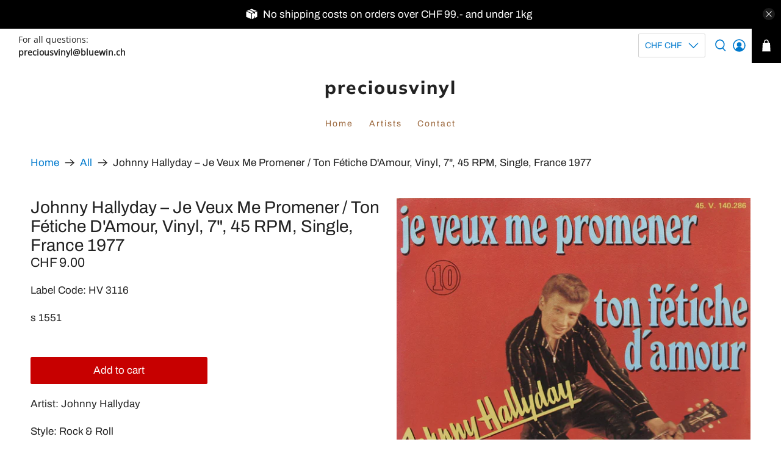

--- FILE ---
content_type: text/javascript; charset=utf-8
request_url: https://preciousvinyl.com/products/johnny-hallyday-je-veux-me-promener-ton-fetiche-damour-vinyl-7-45-rpm-single-france-1977.js
body_size: 965
content:
{"id":7770793509110,"title":"Johnny Hallyday – Je Veux Me Promener \/ Ton Fétiche D'Amour, Vinyl, 7\", 45 RPM, Single, France 1977","handle":"johnny-hallyday-je-veux-me-promener-ton-fetiche-damour-vinyl-7-45-rpm-single-france-1977","description":"","published_at":"2022-07-26T10:54:16+02:00","created_at":"2022-07-26T10:54:14+02:00","vendor":"preciousvinyl","type":"","tags":[],"price":900,"price_min":900,"price_max":900,"available":true,"price_varies":false,"compare_at_price":null,"compare_at_price_min":0,"compare_at_price_max":0,"compare_at_price_varies":false,"variants":[{"id":44174312931574,"title":"Default Title","option1":"Default Title","option2":null,"option3":null,"sku":"s 1551","requires_shipping":true,"taxable":true,"featured_image":null,"available":true,"name":"Johnny Hallyday – Je Veux Me Promener \/ Ton Fétiche D'Amour, Vinyl, 7\", 45 RPM, Single, France 1977","public_title":null,"options":["Default Title"],"price":900,"weight":100,"compare_at_price":null,"inventory_management":"shopify","barcode":"Label Code: Vogue – 45.V.140.286","requires_selling_plan":false,"selling_plan_allocations":[]}],"images":["\/\/cdn.shopify.com\/s\/files\/1\/0613\/5644\/1846\/products\/IMG_40041.jpg?v=1658825656","\/\/cdn.shopify.com\/s\/files\/1\/0613\/5644\/1846\/products\/IMG_4004.jpg?v=1658825657","\/\/cdn.shopify.com\/s\/files\/1\/0613\/5644\/1846\/products\/IMG_4005.jpg?v=1658825657","\/\/cdn.shopify.com\/s\/files\/1\/0613\/5644\/1846\/products\/IMG_40061.jpg?v=1658825656","\/\/cdn.shopify.com\/s\/files\/1\/0613\/5644\/1846\/products\/IMG_4006.jpg?v=1658825656","\/\/cdn.shopify.com\/s\/files\/1\/0613\/5644\/1846\/products\/IMG_40071.jpg?v=1658825657","\/\/cdn.shopify.com\/s\/files\/1\/0613\/5644\/1846\/products\/IMG_4007.jpg?v=1658825656"],"featured_image":"\/\/cdn.shopify.com\/s\/files\/1\/0613\/5644\/1846\/products\/IMG_40041.jpg?v=1658825656","options":[{"name":"Title","position":1,"values":["Default Title"]}],"url":"\/products\/johnny-hallyday-je-veux-me-promener-ton-fetiche-damour-vinyl-7-45-rpm-single-france-1977","media":[{"alt":null,"id":30040063672566,"position":1,"preview_image":{"aspect_ratio":0.999,"height":2537,"width":2534,"src":"https:\/\/cdn.shopify.com\/s\/files\/1\/0613\/5644\/1846\/products\/IMG_40041.jpg?v=1658825656"},"aspect_ratio":0.999,"height":2537,"media_type":"image","src":"https:\/\/cdn.shopify.com\/s\/files\/1\/0613\/5644\/1846\/products\/IMG_40041.jpg?v=1658825656","width":2534},{"alt":null,"id":30040063705334,"position":2,"preview_image":{"aspect_ratio":1.012,"height":2905,"width":2940,"src":"https:\/\/cdn.shopify.com\/s\/files\/1\/0613\/5644\/1846\/products\/IMG_4004.jpg?v=1658825657"},"aspect_ratio":1.012,"height":2905,"media_type":"image","src":"https:\/\/cdn.shopify.com\/s\/files\/1\/0613\/5644\/1846\/products\/IMG_4004.jpg?v=1658825657","width":2940},{"alt":null,"id":30040063738102,"position":3,"preview_image":{"aspect_ratio":0.987,"height":2989,"width":2950,"src":"https:\/\/cdn.shopify.com\/s\/files\/1\/0613\/5644\/1846\/products\/IMG_4005.jpg?v=1658825657"},"aspect_ratio":0.987,"height":2989,"media_type":"image","src":"https:\/\/cdn.shopify.com\/s\/files\/1\/0613\/5644\/1846\/products\/IMG_4005.jpg?v=1658825657","width":2950},{"alt":null,"id":30040063770870,"position":4,"preview_image":{"aspect_ratio":1.007,"height":1207,"width":1215,"src":"https:\/\/cdn.shopify.com\/s\/files\/1\/0613\/5644\/1846\/products\/IMG_40061.jpg?v=1658825656"},"aspect_ratio":1.007,"height":1207,"media_type":"image","src":"https:\/\/cdn.shopify.com\/s\/files\/1\/0613\/5644\/1846\/products\/IMG_40061.jpg?v=1658825656","width":1215},{"alt":null,"id":30040063803638,"position":5,"preview_image":{"aspect_ratio":1.0,"height":2476,"width":2477,"src":"https:\/\/cdn.shopify.com\/s\/files\/1\/0613\/5644\/1846\/products\/IMG_4006.jpg?v=1658825656"},"aspect_ratio":1.0,"height":2476,"media_type":"image","src":"https:\/\/cdn.shopify.com\/s\/files\/1\/0613\/5644\/1846\/products\/IMG_4006.jpg?v=1658825656","width":2477},{"alt":null,"id":30040063836406,"position":6,"preview_image":{"aspect_ratio":1.008,"height":1202,"width":1212,"src":"https:\/\/cdn.shopify.com\/s\/files\/1\/0613\/5644\/1846\/products\/IMG_40071.jpg?v=1658825657"},"aspect_ratio":1.008,"height":1202,"media_type":"image","src":"https:\/\/cdn.shopify.com\/s\/files\/1\/0613\/5644\/1846\/products\/IMG_40071.jpg?v=1658825657","width":1212},{"alt":null,"id":30040063869174,"position":7,"preview_image":{"aspect_ratio":1.0,"height":2489,"width":2490,"src":"https:\/\/cdn.shopify.com\/s\/files\/1\/0613\/5644\/1846\/products\/IMG_4007.jpg?v=1658825656"},"aspect_ratio":1.0,"height":2489,"media_type":"image","src":"https:\/\/cdn.shopify.com\/s\/files\/1\/0613\/5644\/1846\/products\/IMG_4007.jpg?v=1658825656","width":2490}],"requires_selling_plan":false,"selling_plan_groups":[]}